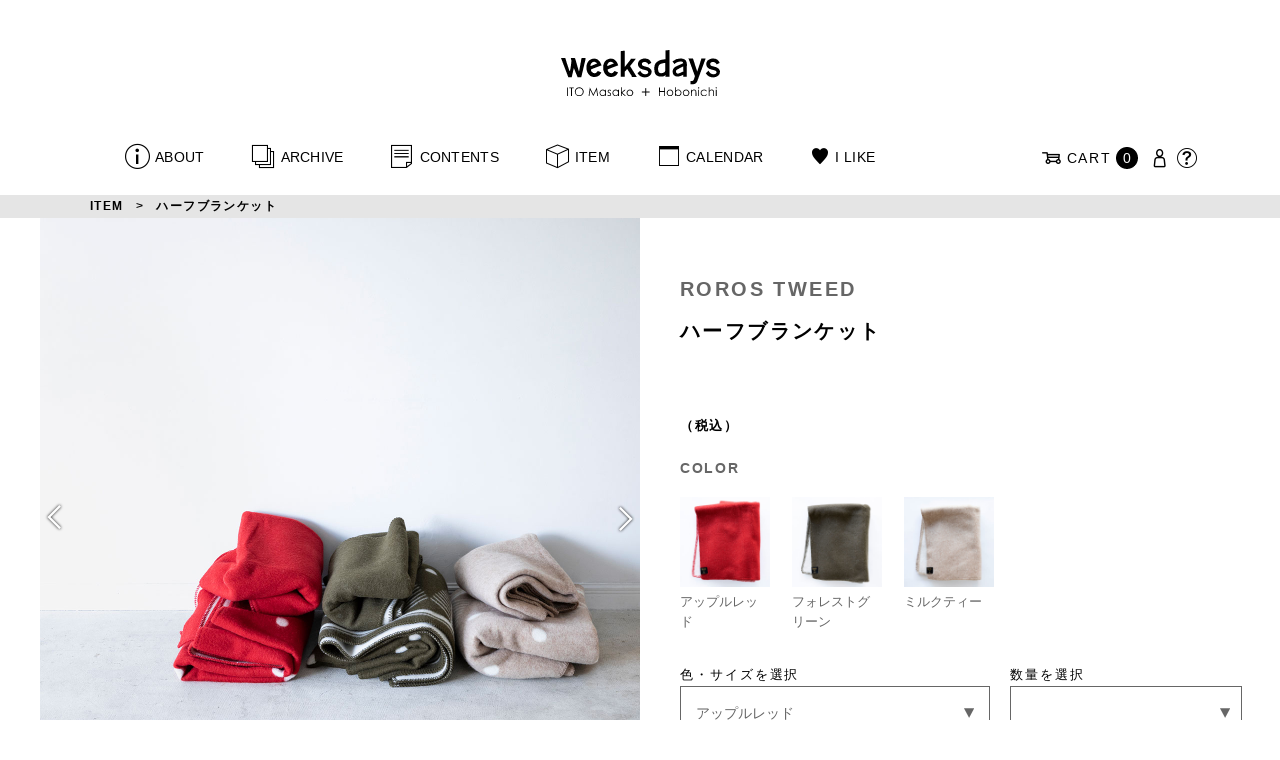

--- FILE ---
content_type: text/html; charset=UTF-8
request_url: https://www.1101.com/n/weeksdays/item/detail/12155?v=1
body_size: 7294
content:
<!DOCTYPE html>
<html lang="ja"
	itemscope 
	itemtype="http://schema.org/Article" 
	prefix="og: http://ogp.me/ns#" >
<head>
<meta charset="UTF-8">
<meta name="viewport" content="width=device-width, initial-scale=1">
<title>ハーフブランケット - ROROS TWEED - weeksdays</title>
		<script type="text/javascript">
		var ajaxurl = 'https://contents-manage.1101.com/n/weeksdays/wp-admin/admin-ajax.php';
		</script>
		
<!-- All in One SEO Pack 2.6.1 by Michael Torbert of Semper Fi Web Designob_start_detected [-1,-1] -->
<meta name="description"  content="今年新たに、たて135×よこ110cmの使いやすいサイズがくわわりました。無地なので、どんなインテリアにもさりげなく合うのもうれしい。「車の中に置いて、子供が寝てしまったらそっとかけてあげよう」と言ったのは、小さな子供がいるお母さん。家の中だけでなく、車の中や仕事場、ピクニックなど、あらゆる場面で活躍すること間違いなしです。" />

<link rel="canonical" href="https://www.1101.com/n/weeksdays/item/detail/12155" />
<meta property="og:title" content="ハーフブランケット - ROROS TWEED - weeksdays" />
<meta property="og:type" content="article" />
<meta property="og:url" content="https://www.1101.com/n/weeksdays/item/detail/12155" />
<meta property="og:image" content="https://www.1101.com/n/weeksdays/wp-content/uploads/2019/11/MG_4173_fb.jpg" />
<meta property="og:site_name" content="weeksdays" />
<meta property="fb:app_id" content="372204566174325" />
<meta property="og:description" content="今年新たに、たて135×よこ110cmの使いやすいサイズがくわわりました。無地なので、どんなインテリアにもさりげなく合うのもうれしい。「車の中に置いて、子供が寝てしまったらそっとかけてあげよう」と言ったのは、小さな子供がいるお母さん。家の中だけでなく、車の中や仕事場、ピクニックなど、あらゆる場面で活躍すること間違いなしです。" />
<meta property="article:published_time" content="2019-11-11T01:59:00Z" />
<meta property="article:modified_time" content="2023-12-06T02:44:02Z" />
<meta name="twitter:card" content="summary_large_image" />
<meta name="twitter:site" content="@1101complus" />
<meta name="twitter:title" content="ハーフブランケット - ROROS TWEED - weeksdays" />
<meta name="twitter:description" content="今年新たに、たて135×よこ110cmの使いやすいサイズがくわわりました。無地なので、どんなインテリアにもさりげなく合うのもうれしい。「車の中に置いて、子供が寝てしまったらそっとかけてあげよう」と言ったのは、小さな子供がいるお母さん。家の中だけでなく、車の中や仕事場、ピクニックなど、あらゆる場面で活躍すること間違いなしです。" />
<meta name="twitter:image" content="https://www.1101.com/n/weeksdays/wp-content/uploads/2019/11/MG_4173_fb.jpg" />
<meta itemprop="image" content="https://www.1101.com/n/weeksdays/wp-content/uploads/2019/11/MG_4173_fb.jpg" />
<!-- /all in one seo pack -->
<link rel='dns-prefetch' href='//s.w.org' />
<link rel='stylesheet' id='common-css-css'  href='https://www.1101.com/n/weeksdays/wp-content/themes/weeksdays/css/common.css?ver=2025082111' type='text/css' media='all' />
<link rel='stylesheet' id='icon-css-css'  href='https://www.1101.com/n/weeksdays/wp-content/themes/weeksdays/css/icon.css?ver=2025020122' type='text/css' media='all' />
<link rel='stylesheet' id='font-awesome-css'  href='https://www.1101.com/common/css/font-awesome.min.css' type='text/css' media='all' />
<link rel='stylesheet' id='detail-css-css'  href='https://www.1101.com/n/weeksdays/wp-content/themes/weeksdays/css/detail.css?ver=2024041703' type='text/css' media='all' />
<link rel='stylesheet' id='entry-css-css'  href='https://www.1101.com/n/weeksdays/wp-content/themes/weeksdays/css/entry.css?ver=2025050213' type='text/css' media='all' />
<link rel='prev' title='カシミヤリバーシブルノーカラーコート' href='https://www.1101.com/n/weeksdays/item/detail/12324' />
<link rel='next' title='ブランケット（ヴィンタースコッグ）' href='https://www.1101.com/n/weeksdays/item/detail/12154' />
<link rel='shortlink' href='https://www.1101.com/n/weeksdays/?p=12155' />
<!-- Google Tag Manager -->
<script>(function(w,d,s,l,i){w[l]=w[l]||[];w[l].push({'gtm.start':
new Date().getTime(),event:'gtm.js'});var f=d.getElementsByTagName(s)[0],
j=d.createElement(s),dl=l!='dataLayer'?'&l='+l:'';j.async=true;j.src=
'https://www.googletagmanager.com/gtm.js?id='+i+dl;f.parentNode.insertBefore(j,f);
})(window,document,'script','dataLayer','GTM-MPV974L');</script>
<!-- End Google Tag Manager -->
</head>
<body class="item-template-default single single-item postid-12155">
      <div class="head">
      <header class="header"><a class="spmenu" id="spmenu"><span></span><span></span><span></span></a><a class="logo-weeksdays" href="https://www.1101.com/n/weeksdays/"><img src="https://www.1101.com/n/weeksdays/wp-content/themes/weeksdays/img/logo_weeksdays.svg"></a></header>
      <nav class="nav nav__head">
   <ul class="nav nav__main" id="nav__main">
      <li><a class="wdicon wdicon-about" href="https://www.1101.com/n/weeksdays/about">ABOUT</a></li>
      <li><a class="wdicon wdicon-archive" href="https://www.1101.com/n/weeksdays/archive">ARCHIVE</a></li>
      <li><a class="wdicon wdicon-contents" href="https://www.1101.com/n/weeksdays/contents">CONTENTS</a></li>
      <li><a class="wdicon wdicon-item" href="https://www.1101.com/n/weeksdays/item?stock=1">ITEM</a></li>
      <li><a class="wdicon wdicon-calendar" href="https://www.1101.com/n/weeksdays/calendar">CALENDAR</a></li>
      <li><a class="wdicon wdicon-ilike-active" href="https://www.1101.com/n/weeksdays/ilike">I LIKE</a></li>
      <li><a class="wdicon wdicon-myaccount" href="https://www.1101.com/note/open">MY ACCOUNT</a></li>
      <li><a class="wdicon wdicon-help" href="http://help.1101.com/store/help/">HELP</a></li>
   </ul>
   <ul class="nav nav__sub">
      <li><a class="cart wdicon wdicon-cart" href="https://www.1101.com/store/cart/"><span class="carttxt">CART</span><span class="cartnum">0</span></a></li>
      <li><a class="wdicon wdicon-myaccount" href="https://www.1101.com/note/open"></a></li>
      <li><a class="wdicon wdicon-help" href="https://help.1101.com/store/help/"></a></li>
   </ul>
</nav>
              <nav class="breadcrumb"><ul class="breadcrumb__list"><li><a href="https://www.1101.com/n/weeksdays/item?stock=1">ITEM</a></li><li>ハーフブランケット</li></ul></nav>          </div>
  

<div class="container">
  <main class="detail" data-itemid="12155" data-vid="1" data-checkedimg="/n/weeksdays/wp-content/uploads/2019/11/MG_3362-400x400.jpg" data-liquor="">
    <article>
      <div class="detail__top">
        <div class="detail__contents">
          <div class="detail__slide">
            <div class="detail__slide-container swiper-container" data-default-slide-index="0" data-default-slide-vimeo="">
              <div class="slide swiper-wrapper">
                                                <div class="slide__img swiper-slide">
                                                      <img class="swiper-lazy" data-src="/n/weeksdays/wp-content/uploads/2019/11/MG_4110.jpg" width="600" alt="">
                  <div class="swiper-lazy-preloader"></div>
                                  </div>
                                <div class="slide__img swiper-slide">
                                                      <img class="swiper-lazy" data-src="/n/weeksdays/wp-content/uploads/2019/11/MG_4170.jpg" width="600" alt="">
                  <div class="swiper-lazy-preloader"></div>
                                  </div>
                                <div class="slide__img swiper-slide">
                                                      <img class="swiper-lazy" data-src="/n/weeksdays/wp-content/uploads/2019/11/MG_4168.jpg" width="600" alt="">
                  <div class="swiper-lazy-preloader"></div>
                                  </div>
                                <div class="slide__img swiper-slide">
                                                      <img class="swiper-lazy" data-src="/n/weeksdays/wp-content/uploads/2019/11/MG_4173.jpg" width="600" alt="">
                  <div class="swiper-lazy-preloader"></div>
                                  </div>
                                <div class="slide__img swiper-slide">
                                                      <img class="swiper-lazy" data-src="/n/weeksdays/wp-content/uploads/2019/11/MG_4175.jpg" width="600" alt="">
                  <div class="swiper-lazy-preloader"></div>
                                  </div>
                                <div class="slide__img swiper-slide">
                                                      <img class="swiper-lazy" data-src="/n/weeksdays/wp-content/uploads/2019/11/MG_3362.jpg" width="600" alt="">
                  <div class="swiper-lazy-preloader"></div>
                                  </div>
                                <div class="slide__img swiper-slide">
                                                      <img class="swiper-lazy" data-src="/n/weeksdays/wp-content/uploads/2019/11/MG_3361.jpg" width="600" alt="">
                  <div class="swiper-lazy-preloader"></div>
                                  </div>
                                <div class="slide__img swiper-slide">
                                                      <img class="swiper-lazy" data-src="/n/weeksdays/wp-content/uploads/2019/11/MG_3359.jpg" width="600" alt="">
                  <div class="swiper-lazy-preloader"></div>
                                  </div>
                              </div>
              <div class="slide__next wdicon wdicon-arrowdown"></div>
              <div class="slide__prev wdicon wdicon-arrowdown"></div>
            </div>
            <div class="slide__thumbs">
              <ul class="slide__list">
                                                <li data-id="0"><picture><source srcset="/n/weeksdays/wp-content/uploads/2019/11/MG_4110-400x400.jpg"><img src="" width="102" alt=""></picture></li>
                                <li data-id="1"><picture><source srcset="/n/weeksdays/wp-content/uploads/2019/11/MG_4170-400x400.jpg"><img src="" width="102" alt=""></picture></li>
                                <li data-id="2"><picture><source srcset="/n/weeksdays/wp-content/uploads/2019/11/MG_4168-400x400.jpg"><img src="" width="102" alt=""></picture></li>
                                <li data-id="3"><picture><source srcset="/n/weeksdays/wp-content/uploads/2019/11/MG_4173-400x400.jpg"><img src="" width="102" alt=""></picture></li>
                                <li data-id="4"><picture><source srcset="/n/weeksdays/wp-content/uploads/2019/11/MG_4175-400x400.jpg"><img src="" width="102" alt=""></picture></li>
                                <li data-id="5"><picture><source srcset="/n/weeksdays/wp-content/uploads/2019/11/MG_3362-400x400.jpg"><img src="" width="102" alt=""></picture></li>
                                <li data-id="6"><picture><source srcset="/n/weeksdays/wp-content/uploads/2019/11/MG_3361-400x400.jpg"><img src="" width="102" alt=""></picture></li>
                                <li data-id="7"><picture><source srcset="/n/weeksdays/wp-content/uploads/2019/11/MG_3359-400x400.jpg"><img src="" width="102" alt=""></picture></li>
                              </ul>
            </div>
          </div>
          
<div class="detail__info detail__info-right">
        <h2 class="detail__brandname">ROROS TWEED</h2>
        <h1 class="detail__itemname">ハーフブランケット</h1>
    <h2 class="detail__value"></h2>
            <div class="color">
      <h2 class="color__ttl">COLOR</h2>
      <ul class="color__list">
                <li class="color__list__item" data-id="5" data-stock-id="WEEKSDAY571XX">
          <div class="color__list__img"><img src="/n/weeksdays/wp-content/uploads/2019/11/MG_3362-400x400.jpg" width="85" alt=""></div><span class="color__list__name">アップルレッド</span>
        </li>
                <li class="color__list__item" data-id="6" data-stock-id="WEEKSDAY572XX">
          <div class="color__list__img"><img src="/n/weeksdays/wp-content/uploads/2019/11/MG_3361-400x400.jpg" width="85" alt=""></div><span class="color__list__name">フォレストグリーン</span>
        </li>
                <li class="color__list__item" data-id="7" data-stock-id="WEEKSDAY573XX">
          <div class="color__list__img"><img src="/n/weeksdays/wp-content/uploads/2019/11/MG_3359-400x400.jpg" width="85" alt=""></div><span class="color__list__name">ミルクティー</span>
        </li>
              </ul>
    </div>
                <div id="resaleinfo"></div>            <div class="detail__select">
      <div>
        <label class="detail__select__ttl" for="select_id">色・サイズを選択</label>
        <select id="select_id" data-code="132" data-default-id="WEEKSDAY571XX">
                                        <option value="WEEKSDAY571XX" data-vid="1" data-ilikeimg="/n/weeksdays/wp-content/uploads/2019/11/MG_3362-400x400.jpg">アップルレッド</option>
                                                    <option value="WEEKSDAY572XX" data-vid="2" data-ilikeimg="/n/weeksdays/wp-content/uploads/2019/11/MG_3361-400x400.jpg">フォレストグリーン</option>
                                                    <option value="WEEKSDAY573XX" data-vid="3" data-ilikeimg="/n/weeksdays/wp-content/uploads/2019/11/MG_3359-400x400.jpg">ミルクティー</option>
                                </select>
      </div>
      <div>
        <label class="detail__select__ttl" for="select_num">数量を選択</label>
        <select id="select_num"></select>
      </div>
    </div>
    <div class="detail__btns">
      <button class="btn btn__addcart"><span class="wdicon wdicon-cart">カートに入れる</span></button>
      <button class="btn btn__ilike"><span class="wdicon wdicon-ilike">I LIKE</span></button>
    </div>
        <div class="detail__share">
    <a class="detail__share__item wdicon wdicon-twitter" href="https://twitter.com/intent/tweet?text=ハーフブランケット - weeksdays&url=https://www.1101.com/n/weeksdays/item/detail/12155&hashtags=weeksdays"></a>
    <a class="detail__share__item wdicon wdicon-facebook" href="https://www.facebook.com/share.php?u=https://www.1101.com/n/weeksdays/item/detail/12155"></a>
</div>
            <div class="detail__comment fit-mobile">
        <p><p>今年新たに、たて135×よこ110cmの<br />
使いやすいサイズがくわわりました。</p>
<p>無地なので、どんなインテリアにも<br />
さりげなく合うのもうれしい。</p>
<p>「車の中に置いて、子供が寝てしまったら<br />
そっとかけてあげよう」<br />
と言ったのは、<br />
小さな子供がいるお母さん。<br />
家の中だけでなく、車の中や仕事場、<br />
ピクニックなど、あらゆる場面で<br />
活躍すること間違いなしです。</p>
</p>
          <p class="detail__comment__signature">（伊藤まさこ）</p>
        </div>
        <div class="detail__text fit-mobile"><p>ロロスツイードの本国、ノルウェーでは<br />
こどもたちが使うサイズとしてつくられたという<br />
ハーフブランケット。<br />
そのため、絵柄もこども向けのものが多いのだそうですが、<br />
「weeksdays」ではブランケットと同じ色の<br />
無地をえらびました。<br />
アップルレッドはちょっとだけえんじがかったはっきりした赤。<br />
フォレストグリーンは、オリーブグリーンに近い、落ち着いた色。<br />
ミルクティーはまさしく、<br />
濃く淹れた紅茶とミルクをまぜた、あの色です。</p>
<p>家のなかでひざかけとして、<br />
またシングルサイズより持ち歩きやすいので、<br />
ピクニックや車の中でも活躍します。<br />
上質な天然ウールは、汚れが付きにくいので、<br />
アウトドアにもおすすめですよ。</p>
<p>このブランケットがつくられている<br />
ノルウェー中部のロロス村は、<br />
海抜600メートル、冬はマイナス40度にもなるという<br />
世界遺産としても知られる小さな村。</p>
<p>無農薬の牧草で育つ羊の新毛（ニューウール）をつかい、<br />
北欧で唯一、国内で紡績（糸づくり）をしている<br />
関連会社のラウマ社とともに、<br />
染織、機織りまでの製品化の工程を<br />
グループ内で一貫しておこなっています。</p>
<p>ロロス村はもともと銅鉱山の町として<br />
17世紀から300年間、栄えてきました。<br />
そんななか、18世紀に、鉱山管理者のヒョルト氏が、<br />
まずしかった村の人々のための基金を設立。<br />
それをもとでに、村人たちは<br />
ウールなどの手織りの仕事をはじめます。<br />
それが伝統的に受け継がれてゆき、<br />
個人宅での手織り仕事をグループ化して、<br />
まとまった販売所をもうけるというかたちで、<br />
1938年にロロスツイード社が誕生します。<br />
そして1952年には織機を使っての工場生産を開始。<br />
そうして現在のような、世界的に評価される<br />
ロロスツイードがつくられるようになりました。</p>
<p>原毛は「ノルウェージャン・ホワイトシープ」から。<br />
無農薬の牧草を食べて育った<br />
健康な羊たちから、春に刈り取った毛をつかいます。<br />
この羊毛のいいところは、<br />
水に強く、かつ、繊維の回復力が高いこと、<br />
そして柔らかさも兼ね備えていることです。<br />
織り上げた生地は、お風呂くらいの温度のお湯で洗浄、<br />
乾燥ののちスチームとブラッシングを繰り返して、<br />
ふんわりと起毛させることで、<br />
ほどよいボリューム感がありながら、弾力性にとみ、<br />
防寒・保温性ばつぐんのツイードがうまれます。</p>
</div>
  
</div>
        </div>
      </div>
      <div class="detail__bottom">
        <div class="detail__contents">
                    <div class="detail__info">
                          <h4>色</h4>
<p>アップルレッド、フォレストグリーン、ミルクティー</p>
                          <h4>素材</h4>
<p>毛100%</p>
                          <h4>サイズ</h4>
<p>約100×135cm</p>
                          <h4>重さ</h4>
<p>約800g</p>
                          <h4>生産国</h4>
<p>生地：ノルウェー</p>
                      </div>
                                        <div class="detail__info detail__info-right">
                          <h2>知っておいてほしいこと</h2>
<ul>
        <li class="fit-mobile"><p>・石油系溶剤による、<br />
弱洗いのドライクリーニングが可能です。</p>
</li>
        <li class="fit-mobile"><p>・お使いのデバイスによって、<br />
表示される色味は、微妙に異なります。<br />
そのため、じっさいにお手元に届いたとき、<br />
お手持ちのデバイスでご覧になっていたときの印象と<br />
少しちがった色味に見える場合があります。</p>
</li>
        <li class="fit-mobile"><p>・2023年10月より価格を改定いたしました。</p>
</li>
    </ul>
                          <h4>スタッフクレジット</h4>
<p>写真｜有賀傑<br />
スタイリスト｜伊藤まさこ</p>
                      </div>
                  </div>
      </div>
    </article>
  </main>
  
<aside class="items">
   <h2 class="items__ttl">CONTENTS</h2>
   <div class="items-contents">
     <ul class="items__list items__list-col3">
                <li class="">
        <a href="https://www.1101.com/n/weeksdays/contents/12047"><span class="items__list__img " style="background-image: url(/n/weeksdays/wp-content/uploads/2019/11/COLUMN_03-800x420.jpg)"></span>
<div class="tag tag-contents">COLUMN</div><span class="items__list__name fit-mobile">冬の愉しみ</span>
<span class="items__list__author fit-mobile">明知直子</span><span class="items__list__date">2019-11-13</span>
</a>
    </li>
                <li class="">
        <a href="https://www.1101.com/n/weeksdays/contents/12046"><span class="items__list__img " style="background-image: url(/n/weeksdays/wp-content/uploads/2019/11/COLUMN_02-800x420.jpg)"></span>
<div class="tag tag-contents">COLUMN</div><span class="items__list__name fit-mobile">ストーブの上はいつも。</span>
<span class="items__list__author fit-mobile">なかしましほ</span><span class="items__list__date">2019-11-12</span>
</a>
    </li>
                <li class="">
        <a href="https://www.1101.com/n/weeksdays/contents/12045"><span class="items__list__img " style="background-image: url(/n/weeksdays/wp-content/uploads/2019/11/COLUMN_01-1-800x420.jpg)"></span>
<div class="tag tag-contents">COLUMN</div><span class="items__list__name fit-mobile">阿寒湖の冬。</span>
<span class="items__list__author fit-mobile">新井文彦</span><span class="items__list__date">2019-11-10</span>
</a>
    </li>
                <li class="items__list__item-lookbook">
        <a href="https://www.1101.com/n/weeksdays/contents/12044"><span class="items__list__img " style="background-image: url(/n/weeksdays/wp-content/uploads/2019/11/MG_4168_fb-800x420.jpg)"></span>
<div class="tag tag-contents">LOOKBOOK</div><span class="items__list__name fit-mobile">ROROS TWEEDの<br />
ブランケットと湯たんぽ</span>
<span class="items__list__date">2019-11-09</span>
</a>
    </li>
                <li class="">
        <a href="https://www.1101.com/n/weeksdays/contents/12043"><span class="items__list__img " style="background-image: url(/n/weeksdays/wp-content/uploads/2019/11/MG_4056_fb-1-800x420.jpg)"></span>
<div class="tag tag-contents">ESSAY</div><span class="items__list__name fit-mobile">ことしの冬支度。</span>
<span class="items__list__date">2019-11-08</span>
</a>
    </li>
            </ul>
   </div>
</aside>
<aside class="items">
   <h2 class="items__ttl">RECOMMEND</h2>
   <div class="items-recommend">
     <ul class="items__list items__list-col4">
                <li class="">
        <a href="https://www.1101.com/n/weeksdays/item/detail/12156?v=1"><img src="https://www.1101.com/img/resize/510x999/n/weeksdays/wp-content/uploads/2019/11/MG_3099.jpg" width="255" alt="">
<span class="items__list__name">湯たんぽ<br />
アップルレッド</span>
  <span class="items__list__value">¥12,100</span>
</a>
    </li>
                <li class="">
        <a href="https://www.1101.com/n/weeksdays/item/detail/12156?v=2"><img src="https://www.1101.com/img/resize/510x999/n/weeksdays/wp-content/uploads/2019/11/MG_3100.jpg" width="255" alt="">
<span class="items__list__name">湯たんぽ<br />
フォレストグリーン</span>
  <span class="items__list__value">¥12,100</span>
</a>
    </li>
                <li class="">
        <a href="https://www.1101.com/n/weeksdays/item/detail/12156?v=3"><img src="https://www.1101.com/img/resize/510x999/n/weeksdays/wp-content/uploads/2019/11/MG_3356.jpg" width="255" alt="">
<span class="items__list__name">湯たんぽ<br />
ミルクティー</span>
  <span class="items__list__value">¥12,100</span>
</a>
    </li>
                <li class="">
        <a href="https://www.1101.com/n/weeksdays/item/detail/12154?v=1"><img src="https://www.1101.com/img/resize/510x999/n/weeksdays/wp-content/uploads/2019/11/MG_3108.jpg" width="255" alt="">
<span class="items__list__name">ブランケット（ヴィンタースコッグ）<br />
アップルレッド</span>
  <span class="items__list__value">¥42,900</span>
</a>
    </li>
                <li class="">
        <a href="https://www.1101.com/n/weeksdays/item/detail/12154?v=2"><img src="https://www.1101.com/img/resize/510x999/n/weeksdays/wp-content/uploads/2019/11/MG_3106.jpg" width="255" alt="">
<span class="items__list__name">ブランケット（ヴィンタースコッグ）<br />
フォレストグリーン</span>
  <span class="items__list__value">¥42,900</span>
</a>
    </li>
                <li class="">
        <a href="https://www.1101.com/n/weeksdays/item/detail/12154?v=3"><img src="https://www.1101.com/img/resize/510x999/n/weeksdays/wp-content/uploads/2019/11/MG_3364.jpg" width="255" alt="">
<span class="items__list__name">ブランケット（ヴィンタースコッグ）<br />
ミルクティー</span>
  <span class="items__list__value">¥42,900</span>
</a>
    </li>
            </ul>
   </div>
</aside>
  <aside class="items">
  <div class="items-checked">
    <h2 class="items__ttl">CHECKED ITEMS</h2>
    <ul class="items__list items__list-checked"></ul>
  </div>
</aside>

    
      <footer class="footer">
        <div class="totop"><a class="wdicon wdicon-totop totop__icon" href="#pagetop"></a></div>
        <nav class="nav__foot">
          <ul class="nav__foot__list">
            <li class="instagram"><a class="wdicon wdicon-instagram" href="https://www.instagram.com/weeksdays_official/">instagram</a></li>
            <li class="share"><span>SHARE</span>
            <ul>
              <li class="twitter"><a class="wdicon wdicon-twitter" href="https://twitter.com/intent/tweet?text=weeksdays%EF%BC%88%E3%82%A6%E3%82%A3%E3%83%BC%E3%82%AF%E3%82%B9%E3%83%87%E3%82%A4%E3%82%BA%EF%BC%89%E3%81%AF%E3%80%81%E3%82%B9%E3%82%BF%E3%82%A4%E3%83%AA%E3%82%B9%E3%83%88%E3%81%AE%E4%BC%8A%E8%97%A4%E3%81%BE%E3%81%95%E3%81%93%E3%81%95%E3%82%93%E3%81%8C%E3%83%97%E3%83%AD%E3%83%87%E3%83%A5%E3%83%BC%E3%82%B9%E3%81%99%E3%82%8B%E3%80%8C%E3%81%BB%E3%81%BC%E6%97%A5%E3%80%8D%E5%86%85%E3%81%AE%E3%81%8A%E5%BA%97%E3%80%82%E8%A1%A3%E9%A3%9F%E4%BD%8F%E3%82%92%E4%B8%AD%E5%BF%83%E3%81%AB%E3%80%81%E3%81%93%E3%81%93%E3%81%A7%E3%81%97%E3%81%8B%E6%89%8B%E3%81%AB%E5%85%A5%E3%82%89%E3%81%AA%E3%81%84%E3%80%81%E6%AF%8E%E6%97%A5%E3%82%92%E3%81%94%E3%81%8D%E3%81%92%E3%82%93%E3%81%AB%E9%81%8E%E3%81%94%E3%81%99%E3%81%9F%E3%82%81%E3%81%AE%E3%81%82%E3%82%89%E3%82%86%E3%82%8B%E3%82%82%E3%81%AE%E3%81%8C%E3%81%AA%E3%82%89%E3%81%B3%E3%81%BE%E3%81%99%E3%80%82&url=https://www.1101.com/n/weeksdays/&hashtags=weeksdays"></a></li>
              <li class="facebook"><a class="wdicon wdicon-facebook" href="https://www.facebook.com/share.php?u=https://www.1101.com/n/weeksdays/"></a></li>
            </ul>
            </li>
            <li class="mail"><a class="wdicon wdicon-mail" href="mailto:postman@1101.com?subject=weeksdays">MAIL</a></li>
            <li class="store"><a class="wdicon wdicon-store" href="http://www.1101.com/store/">HOBONICHI STORE</a></li>
            <li class="home"><a class="wdicon wdicon-hobonichi" href="http://www.1101.com/home.html">HOBONICHI HOME</a></li>
          </ul>
        </nav>
        <nav class="nav__links">
          <ul class="nav__links__list">
            <li><a href="http://www.1101.com/store/conditions_of_use.html">特定商取引法・古物営業法・酒税法に基づく表記</a></li>
            <li><a href="http://www.hobonichi.co.jp/ir/privacy.html">プライバシーポリシー</a></li>
            <li><a href="http://www.1101.com/store/sales_infomation.html">利用規約</a></li>
            <li><a href="http://www.hobonichi.co.jp/">運営会社について</a></li>
          </ul>
        </nav><small class="copyright">&copy; HOBONICHI</small>
      </footer>
    </div>
    <script type='text/javascript' src='https://www.1101.com/n/weeksdays/wp-content/themes/weeksdays/js/common.js?ver=2021070515'></script>
<script type='text/javascript' src='https://www.1101.com/common/js/sp4.js'></script>
<script type='text/javascript' src='https://www.1101.com/n/weeksdays/wp-content/themes/weeksdays/js/detail.js?ver=2023113011'></script>
    <script type='text/javascript' src='https://www.1101.com/home/js/global.js'></script>
    <script>
        FitToMobile.fitToMobile(document.getElementsByClassName('fit-mobile'), {breakType: 'kuten'});
    </script>
    <!-- Google Tag Manager (noscript) -->
    <noscript><iframe src="https://www.googletagmanager.com/ns.html?id=GTM-MPV974L" height="0" width="0" style="display:none;visibility:hidden"></iframe></noscript>
    <!-- End Google Tag Manager (noscript) -->
  </body>
</html>


--- FILE ---
content_type: text/css
request_url: https://www.1101.com/n/weeksdays/wp-content/themes/weeksdays/css/detail.css?ver=2024041703
body_size: 5755
content:
@charset "UTF-8";.swiper-container{margin-left:auto;margin-right:auto;position:relative;overflow:hidden;list-style:none;padding:0;z-index:1}.swiper-container-no-flexbox .swiper-slide{float:left}.swiper-container-vertical>.swiper-wrapper{-ms-flex-direction:column;flex-direction:column}.swiper-wrapper{position:relative;width:100%;height:100%;z-index:1;display:-ms-flexbox;display:flex;transition-property:transform;box-sizing:content-box}.swiper-container-android .swiper-slide,.swiper-wrapper{transform:translate3d(0,0,0)}.swiper-container-multirow>.swiper-wrapper{-ms-flex-wrap:wrap;flex-wrap:wrap}.swiper-container-free-mode>.swiper-wrapper{transition-timing-function:ease-out;margin:0 auto}.swiper-slide{-ms-flex-negative:0;flex-shrink:0;width:100%;height:100%;position:relative;transition-property:transform}.swiper-slide-invisible-blank{visibility:hidden}.swiper-container-autoheight,.swiper-container-autoheight .swiper-slide{height:auto}.swiper-container-autoheight .swiper-wrapper{-ms-flex-align:start;align-items:flex-start;transition-property:transform,height}.swiper-container-3d{perspective:1200px}.swiper-container-3d .swiper-wrapper,.swiper-container-3d .swiper-slide,.swiper-container-3d .swiper-slide-shadow-left,.swiper-container-3d .swiper-slide-shadow-right,.swiper-container-3d .swiper-slide-shadow-top,.swiper-container-3d .swiper-slide-shadow-bottom,.swiper-container-3d .swiper-cube-shadow{transform-style:preserve-3d}.swiper-container-3d .swiper-slide-shadow-left,.swiper-container-3d .swiper-slide-shadow-right,.swiper-container-3d .swiper-slide-shadow-top,.swiper-container-3d .swiper-slide-shadow-bottom{position:absolute;left:0;top:0;width:100%;height:100%;pointer-events:none;z-index:10}.swiper-container-3d .swiper-slide-shadow-left{background-image:linear-gradient(to left,rgba(0,0,0,.5),transparent)}.swiper-container-3d .swiper-slide-shadow-right{background-image:linear-gradient(to right,rgba(0,0,0,.5),transparent)}.swiper-container-3d .swiper-slide-shadow-top{background-image:linear-gradient(to top,rgba(0,0,0,.5),transparent)}.swiper-container-3d .swiper-slide-shadow-bottom{background-image:linear-gradient(to bottom,rgba(0,0,0,.5),transparent)}.swiper-container-wp8-horizontal,.swiper-container-wp8-horizontal>.swiper-wrapper{-ms-touch-action:pan-y;touch-action:pan-y}.swiper-container-wp8-vertical,.swiper-container-wp8-vertical>.swiper-wrapper{-ms-touch-action:pan-x;touch-action:pan-x}.swiper-button-prev,.swiper-button-next{position:absolute;top:50%;width:27px;height:44px;margin-top:-22px;z-index:10;cursor:pointer;background-size:27px 44px;background-position:center;background-repeat:no-repeat}.swiper-button-prev.swiper-button-disabled,.swiper-button-next.swiper-button-disabled{opacity:.35;cursor:auto;pointer-events:none}.swiper-button-prev,.swiper-container-rtl .swiper-button-next{background-image:url("data:image/svg+xml;charset=utf-8,%3Csvg%20xmlns%3D'http%3A%2F%2Fwww.w3.org%2F2000%2Fsvg'%20viewBox%3D'0%200%2027%2044'%3E%3Cpath%20d%3D'M0%2C22L22%2C0l2.1%2C2.1L4.2%2C22l19.9%2C19.9L22%2C44L0%2C22L0%2C22L0%2C22z'%20fill%3D'%23007aff'%2F%3E%3C%2Fsvg%3E");left:10px;right:auto}.swiper-button-next,.swiper-container-rtl .swiper-button-prev{background-image:url("data:image/svg+xml;charset=utf-8,%3Csvg%20xmlns%3D'http%3A%2F%2Fwww.w3.org%2F2000%2Fsvg'%20viewBox%3D'0%200%2027%2044'%3E%3Cpath%20d%3D'M27%2C22L27%2C22L5%2C44l-2.1-2.1L22.8%2C22L2.9%2C2.1L5%2C0L27%2C22L27%2C22z'%20fill%3D'%23007aff'%2F%3E%3C%2Fsvg%3E");right:10px;left:auto}.swiper-button-prev.swiper-button-white,.swiper-container-rtl .swiper-button-next.swiper-button-white{background-image:url("data:image/svg+xml;charset=utf-8,%3Csvg%20xmlns%3D'http%3A%2F%2Fwww.w3.org%2F2000%2Fsvg'%20viewBox%3D'0%200%2027%2044'%3E%3Cpath%20d%3D'M0%2C22L22%2C0l2.1%2C2.1L4.2%2C22l19.9%2C19.9L22%2C44L0%2C22L0%2C22L0%2C22z'%20fill%3D'%23ffffff'%2F%3E%3C%2Fsvg%3E")}.swiper-button-next.swiper-button-white,.swiper-container-rtl .swiper-button-prev.swiper-button-white{background-image:url("data:image/svg+xml;charset=utf-8,%3Csvg%20xmlns%3D'http%3A%2F%2Fwww.w3.org%2F2000%2Fsvg'%20viewBox%3D'0%200%2027%2044'%3E%3Cpath%20d%3D'M27%2C22L27%2C22L5%2C44l-2.1-2.1L22.8%2C22L2.9%2C2.1L5%2C0L27%2C22L27%2C22z'%20fill%3D'%23ffffff'%2F%3E%3C%2Fsvg%3E")}.swiper-button-prev.swiper-button-black,.swiper-container-rtl .swiper-button-next.swiper-button-black{background-image:url("data:image/svg+xml;charset=utf-8,%3Csvg%20xmlns%3D'http%3A%2F%2Fwww.w3.org%2F2000%2Fsvg'%20viewBox%3D'0%200%2027%2044'%3E%3Cpath%20d%3D'M0%2C22L22%2C0l2.1%2C2.1L4.2%2C22l19.9%2C19.9L22%2C44L0%2C22L0%2C22L0%2C22z'%20fill%3D'%23000000'%2F%3E%3C%2Fsvg%3E")}.swiper-button-next.swiper-button-black,.swiper-container-rtl .swiper-button-prev.swiper-button-black{background-image:url("data:image/svg+xml;charset=utf-8,%3Csvg%20xmlns%3D'http%3A%2F%2Fwww.w3.org%2F2000%2Fsvg'%20viewBox%3D'0%200%2027%2044'%3E%3Cpath%20d%3D'M27%2C22L27%2C22L5%2C44l-2.1-2.1L22.8%2C22L2.9%2C2.1L5%2C0L27%2C22L27%2C22z'%20fill%3D'%23000000'%2F%3E%3C%2Fsvg%3E")}.swiper-button-lock{display:none}.swiper-pagination{position:absolute;text-align:center;transition:300ms opacity;transform:translate3d(0,0,0);z-index:10}.swiper-pagination.swiper-pagination-hidden{opacity:0}.swiper-pagination-fraction,.swiper-pagination-custom,.swiper-container-horizontal>.swiper-pagination-bullets{bottom:10px;left:0;width:100%}.swiper-pagination-bullets-dynamic{overflow:hidden;font-size:0}.swiper-pagination-bullets-dynamic .swiper-pagination-bullet{-ms-transform:scale(.33);transform:scale(.33);position:relative}.swiper-pagination-bullets-dynamic .swiper-pagination-bullet-active{-ms-transform:scale(1);transform:scale(1)}.swiper-pagination-bullets-dynamic .swiper-pagination-bullet-active-main{-ms-transform:scale(1);transform:scale(1)}.swiper-pagination-bullets-dynamic .swiper-pagination-bullet-active-prev{-ms-transform:scale(.66);transform:scale(.66)}.swiper-pagination-bullets-dynamic .swiper-pagination-bullet-active-prev-prev{-ms-transform:scale(.33);transform:scale(.33)}.swiper-pagination-bullets-dynamic .swiper-pagination-bullet-active-next{-ms-transform:scale(.66);transform:scale(.66)}.swiper-pagination-bullets-dynamic .swiper-pagination-bullet-active-next-next{-ms-transform:scale(.33);transform:scale(.33)}.swiper-pagination-bullet{width:8px;height:8px;display:inline-block;border-radius:100%;background:#000;opacity:.2}button.swiper-pagination-bullet{border:none;margin:0;padding:0;box-shadow:none;-webkit-appearance:none;appearance:none}.swiper-pagination-clickable .swiper-pagination-bullet{cursor:pointer}.swiper-pagination-bullet-active{opacity:1;background:#007aff}.swiper-container-vertical>.swiper-pagination-bullets{right:10px;top:50%;transform:translate3d(0,-50%,0)}.swiper-container-vertical>.swiper-pagination-bullets .swiper-pagination-bullet{margin:6px 0;display:block}.swiper-container-vertical>.swiper-pagination-bullets.swiper-pagination-bullets-dynamic{top:50%;-ms-transform:translateY(-50%);transform:translateY(-50%);width:8px}.swiper-container-vertical>.swiper-pagination-bullets.swiper-pagination-bullets-dynamic .swiper-pagination-bullet{display:inline-block;transition:200ms transform,200ms top}.swiper-container-horizontal>.swiper-pagination-bullets .swiper-pagination-bullet{margin:0 4px}.swiper-container-horizontal>.swiper-pagination-bullets.swiper-pagination-bullets-dynamic{left:50%;-ms-transform:translateX(-50%);transform:translateX(-50%);white-space:nowrap}.swiper-container-horizontal>.swiper-pagination-bullets.swiper-pagination-bullets-dynamic .swiper-pagination-bullet{transition:200ms transform,200ms left}.swiper-container-horizontal.swiper-container-rtl>.swiper-pagination-bullets-dynamic .swiper-pagination-bullet{transition:200ms transform,200ms right}.swiper-pagination-progressbar{background:rgba(0,0,0,.25);position:absolute}.swiper-pagination-progressbar .swiper-pagination-progressbar-fill{background:#007aff;position:absolute;left:0;top:0;width:100%;height:100%;-ms-transform:scale(0);transform:scale(0);-ms-transform-origin:left top;transform-origin:left top}.swiper-container-rtl .swiper-pagination-progressbar .swiper-pagination-progressbar-fill{-ms-transform-origin:right top;transform-origin:right top}.swiper-container-horizontal>.swiper-pagination-progressbar,.swiper-container-vertical>.swiper-pagination-progressbar.swiper-pagination-progressbar-opposite{width:100%;height:4px;left:0;top:0}.swiper-container-vertical>.swiper-pagination-progressbar,.swiper-container-horizontal>.swiper-pagination-progressbar.swiper-pagination-progressbar-opposite{width:4px;height:100%;left:0;top:0}.swiper-pagination-white .swiper-pagination-bullet-active{background:#fff}.swiper-pagination-progressbar.swiper-pagination-white{background:rgba(255,255,255,.25)}.swiper-pagination-progressbar.swiper-pagination-white .swiper-pagination-progressbar-fill{background:#fff}.swiper-pagination-black .swiper-pagination-bullet-active{background:#000}.swiper-pagination-progressbar.swiper-pagination-black{background:rgba(0,0,0,.25)}.swiper-pagination-progressbar.swiper-pagination-black .swiper-pagination-progressbar-fill{background:#000}.swiper-pagination-lock{display:none}.swiper-scrollbar{border-radius:10px;position:relative;-ms-touch-action:none;background:rgba(0,0,0,.1)}.swiper-container-horizontal>.swiper-scrollbar{position:absolute;left:1%;bottom:3px;z-index:50;height:5px;width:98%}.swiper-container-vertical>.swiper-scrollbar{position:absolute;right:3px;top:1%;z-index:50;width:5px;height:98%}.swiper-scrollbar-drag{height:100%;width:100%;position:relative;background:rgba(0,0,0,.5);border-radius:10px;left:0;top:0}.swiper-scrollbar-cursor-drag{cursor:move}.swiper-scrollbar-lock{display:none}.swiper-zoom-container{width:100%;height:100%;display:-ms-flexbox;display:flex;-ms-flex-pack:center;justify-content:center;-ms-flex-align:center;align-items:center;text-align:center}.swiper-zoom-container>img,.swiper-zoom-container>svg,.swiper-zoom-container>canvas{max-width:100%;max-height:100%;object-fit:contain}.swiper-slide-zoomed{cursor:move}.swiper-lazy-preloader{width:42px;height:42px;position:absolute;left:50%;top:50%;margin-left:-21px;margin-top:-21px;z-index:10;-ms-transform-origin:50%;transform-origin:50%;animation:swiper-preloader-spin 1s steps(12,end) infinite}.swiper-lazy-preloader:after{display:block;content:'';width:100%;height:100%;background-image:url("data:image/svg+xml;charset=utf-8,%3Csvg%20viewBox%3D'0%200%20120%20120'%20xmlns%3D'http%3A%2F%2Fwww.w3.org%2F2000%2Fsvg'%20xmlns%3Axlink%3D'http%3A%2F%2Fwww.w3.org%2F1999%2Fxlink'%3E%3Cdefs%3E%3Cline%20id%3D'l'%20x1%3D'60'%20x2%3D'60'%20y1%3D'7'%20y2%3D'27'%20stroke%3D'%236c6c6c'%20stroke-width%3D'11'%20stroke-linecap%3D'round'%2F%3E%3C%2Fdefs%3E%3Cg%3E%3Cuse%20xlink%3Ahref%3D'%23l'%20opacity%3D'.27'%2F%3E%3Cuse%20xlink%3Ahref%3D'%23l'%20opacity%3D'.27'%20transform%3D'rotate(30%2060%2C60)'%2F%3E%3Cuse%20xlink%3Ahref%3D'%23l'%20opacity%3D'.27'%20transform%3D'rotate(60%2060%2C60)'%2F%3E%3Cuse%20xlink%3Ahref%3D'%23l'%20opacity%3D'.27'%20transform%3D'rotate(90%2060%2C60)'%2F%3E%3Cuse%20xlink%3Ahref%3D'%23l'%20opacity%3D'.27'%20transform%3D'rotate(120%2060%2C60)'%2F%3E%3Cuse%20xlink%3Ahref%3D'%23l'%20opacity%3D'.27'%20transform%3D'rotate(150%2060%2C60)'%2F%3E%3Cuse%20xlink%3Ahref%3D'%23l'%20opacity%3D'.37'%20transform%3D'rotate(180%2060%2C60)'%2F%3E%3Cuse%20xlink%3Ahref%3D'%23l'%20opacity%3D'.46'%20transform%3D'rotate(210%2060%2C60)'%2F%3E%3Cuse%20xlink%3Ahref%3D'%23l'%20opacity%3D'.56'%20transform%3D'rotate(240%2060%2C60)'%2F%3E%3Cuse%20xlink%3Ahref%3D'%23l'%20opacity%3D'.66'%20transform%3D'rotate(270%2060%2C60)'%2F%3E%3Cuse%20xlink%3Ahref%3D'%23l'%20opacity%3D'.75'%20transform%3D'rotate(300%2060%2C60)'%2F%3E%3Cuse%20xlink%3Ahref%3D'%23l'%20opacity%3D'.85'%20transform%3D'rotate(330%2060%2C60)'%2F%3E%3C%2Fg%3E%3C%2Fsvg%3E");background-position:50%;background-size:100%;background-repeat:no-repeat}.swiper-lazy-preloader-white:after{background-image:url("data:image/svg+xml;charset=utf-8,%3Csvg%20viewBox%3D'0%200%20120%20120'%20xmlns%3D'http%3A%2F%2Fwww.w3.org%2F2000%2Fsvg'%20xmlns%3Axlink%3D'http%3A%2F%2Fwww.w3.org%2F1999%2Fxlink'%3E%3Cdefs%3E%3Cline%20id%3D'l'%20x1%3D'60'%20x2%3D'60'%20y1%3D'7'%20y2%3D'27'%20stroke%3D'%23fff'%20stroke-width%3D'11'%20stroke-linecap%3D'round'%2F%3E%3C%2Fdefs%3E%3Cg%3E%3Cuse%20xlink%3Ahref%3D'%23l'%20opacity%3D'.27'%2F%3E%3Cuse%20xlink%3Ahref%3D'%23l'%20opacity%3D'.27'%20transform%3D'rotate(30%2060%2C60)'%2F%3E%3Cuse%20xlink%3Ahref%3D'%23l'%20opacity%3D'.27'%20transform%3D'rotate(60%2060%2C60)'%2F%3E%3Cuse%20xlink%3Ahref%3D'%23l'%20opacity%3D'.27'%20transform%3D'rotate(90%2060%2C60)'%2F%3E%3Cuse%20xlink%3Ahref%3D'%23l'%20opacity%3D'.27'%20transform%3D'rotate(120%2060%2C60)'%2F%3E%3Cuse%20xlink%3Ahref%3D'%23l'%20opacity%3D'.27'%20transform%3D'rotate(150%2060%2C60)'%2F%3E%3Cuse%20xlink%3Ahref%3D'%23l'%20opacity%3D'.37'%20transform%3D'rotate(180%2060%2C60)'%2F%3E%3Cuse%20xlink%3Ahref%3D'%23l'%20opacity%3D'.46'%20transform%3D'rotate(210%2060%2C60)'%2F%3E%3Cuse%20xlink%3Ahref%3D'%23l'%20opacity%3D'.56'%20transform%3D'rotate(240%2060%2C60)'%2F%3E%3Cuse%20xlink%3Ahref%3D'%23l'%20opacity%3D'.66'%20transform%3D'rotate(270%2060%2C60)'%2F%3E%3Cuse%20xlink%3Ahref%3D'%23l'%20opacity%3D'.75'%20transform%3D'rotate(300%2060%2C60)'%2F%3E%3Cuse%20xlink%3Ahref%3D'%23l'%20opacity%3D'.85'%20transform%3D'rotate(330%2060%2C60)'%2F%3E%3C%2Fg%3E%3C%2Fsvg%3E")}@keyframes swiper-preloader-spin{100%{transform:rotate(360deg)}}.swiper-container .swiper-notification{position:absolute;left:0;top:0;pointer-events:none;opacity:0;z-index:-1000}.swiper-container-fade.swiper-container-free-mode .swiper-slide{transition-timing-function:ease-out}.swiper-container-fade .swiper-slide{pointer-events:none;transition-property:opacity}.swiper-container-fade .swiper-slide .swiper-slide{pointer-events:none}.swiper-container-fade .swiper-slide-active,.swiper-container-fade .swiper-slide-active .swiper-slide-active{pointer-events:auto}.swiper-container-cube{overflow:visible}.swiper-container-cube .swiper-slide{pointer-events:none;-webkit-backface-visibility:hidden;backface-visibility:hidden;z-index:1;visibility:hidden;-ms-transform-origin:0 0;transform-origin:0 0;width:100%;height:100%}.swiper-container-cube .swiper-slide .swiper-slide{pointer-events:none}.swiper-container-cube.swiper-container-rtl .swiper-slide{-ms-transform-origin:100% 0;transform-origin:100% 0}.swiper-container-cube .swiper-slide-active,.swiper-container-cube .swiper-slide-active .swiper-slide-active{pointer-events:auto}.swiper-container-cube .swiper-slide-active,.swiper-container-cube .swiper-slide-next,.swiper-container-cube .swiper-slide-prev,.swiper-container-cube .swiper-slide-next+.swiper-slide{pointer-events:auto;visibility:visible}.swiper-container-cube .swiper-slide-shadow-top,.swiper-container-cube .swiper-slide-shadow-bottom,.swiper-container-cube .swiper-slide-shadow-left,.swiper-container-cube .swiper-slide-shadow-right{z-index:0;-webkit-backface-visibility:hidden;backface-visibility:hidden}.swiper-container-cube .swiper-cube-shadow{position:absolute;left:0;bottom:0;width:100%;height:100%;background:#000;opacity:.6;filter:url('data:image/svg+xml;charset=utf-8,<svg xmlns="http://www.w3.org/2000/svg"><filter id="filter"><feGaussianBlur stdDeviation="50" /></filter></svg>#filter');filter:blur(50px);z-index:0}.swiper-container-flip{overflow:visible}.swiper-container-flip .swiper-slide{pointer-events:none;-webkit-backface-visibility:hidden;backface-visibility:hidden;z-index:1}.swiper-container-flip .swiper-slide .swiper-slide{pointer-events:none}.swiper-container-flip .swiper-slide-active,.swiper-container-flip .swiper-slide-active .swiper-slide-active{pointer-events:auto}.swiper-container-flip .swiper-slide-shadow-top,.swiper-container-flip .swiper-slide-shadow-bottom,.swiper-container-flip .swiper-slide-shadow-left,.swiper-container-flip .swiper-slide-shadow-right{z-index:0;-webkit-backface-visibility:hidden;backface-visibility:hidden}.swiper-container-coverflow .swiper-wrapper{-ms-perspective:1200px}/*! Lity - v2.4.1 - 2020-04-26
* http://sorgalla.com/lity/
* Copyright (c) 2015-2020 Jan Sorgalla; Licensed MIT */.lity{z-index:9990;position:fixed;top:0;right:0;bottom:0;left:0;white-space:nowrap;background:#0b0b0b;background:rgba(0,0,0,.9);outline:none!important;opacity:0;transition:opacity .3s ease}.lity.lity-opened{opacity:1}.lity.lity-closed{opacity:0}.lity *{box-sizing:border-box}.lity-wrap{z-index:9990;position:fixed;top:0;right:0;bottom:0;left:0;text-align:center;outline:none!important}.lity-wrap:before{content:'';display:inline-block;height:100%;vertical-align:middle;margin-right:-.25em}.lity-loader{z-index:9991;color:#fff;position:absolute;top:50%;margin-top:-.8em;width:100%;text-align:center;font-size:14px;font-family:Arial,Helvetica,sans-serif;opacity:0;transition:opacity .3s ease}.lity-loading .lity-loader{opacity:1}.lity-container{z-index:9992;position:relative;text-align:left;vertical-align:middle;display:inline-block;white-space:normal;max-width:100%;max-height:100%;outline:none!important}.lity-content{z-index:9993;width:100%;-ms-transform:scale(1);transform:scale(1);transition:transform .3s ease}.lity-loading .lity-content,.lity-closed .lity-content{-ms-transform:scale(.8);transform:scale(.8)}.lity-content:after{content:'';position:absolute;left:0;top:0;bottom:0;display:block;right:0;width:auto;height:auto;z-index:-1;box-shadow:0 0 8px rgba(0,0,0,.6)}.lity-close{z-index:9994;width:35px;height:35px;position:fixed;right:0;top:0;-webkit-appearance:none;cursor:pointer;text-decoration:none;text-align:center;padding:0;color:#fff;font-style:normal;font-size:35px;font-family:Arial,Baskerville,monospace;line-height:35px;text-shadow:0 1px 2px rgba(0,0,0,.6);border:0;background:none;outline:none;box-shadow:none}.lity-close::-moz-focus-inner{border:0;padding:0}.lity-close:hover,.lity-close:focus,.lity-close:active,.lity-close:visited{text-decoration:none;text-align:center;padding:0;color:#fff;font-style:normal;font-size:35px;font-family:Arial,Baskerville,monospace;line-height:35px;text-shadow:0 1px 2px rgba(0,0,0,.6);border:0;background:none;outline:none;box-shadow:none}.lity-close:active{top:1px}.lity-image img{max-width:100%;display:block;line-height:0;border:0}.lity-iframe .lity-container,.lity-youtube .lity-container,.lity-vimeo .lity-container,.lity-facebookvideo .lity-container,.lity-googlemaps .lity-container{width:100%;max-width:964px}.lity-iframe-container{width:100%;height:0;padding-top:56.25%;overflow:auto;pointer-events:auto;transform:translateZ(0);-webkit-overflow-scrolling:touch}.lity-iframe-container iframe{position:absolute;display:block;top:0;left:0;width:100%;height:100%;box-shadow:0 0 8px rgba(0,0,0,.6);background:#000}.lity-hide{display:none}@keyframes show{0%{opacity:0}100%{opacity:1}}@keyframes hide{0%{opacity:1}100%{opacity:0}}.detail #movie__icon{vertical-align:middle;height:100%;background-size:cover;background-position:center;aspect-ratio:1/1}.detail__top{background-color:#fff}.detail__bottom{background-color:#f2f2f2}.detail__bottom li{padding-left:1em;text-indent:-1em}.detail__contents{width:95%;max-width:1200px;margin:0 auto;display:-ms-flexbox;display:flex}.detail__slide{width:50%;padding-bottom:50px}.detail__slide__container{position:relative}.detail__slide .slide__img{width:100%;height:100%}.detail__slide .slide__img img{width:100%}.detail__slide .slide__img .movie{position:relative;width:100%;height:100%}.detail__slide .slide__img iframe{width:100%;height:100%;z-index:0;position:absolute;left:0;top:0}.detail__slide .slide__img iframe .player{width:100%!important;height:100%!important}.detail__slide .slide__list{width:100%;display:-ms-flexbox;display:flex;-ms-flex-wrap:wrap;flex-wrap:wrap;-ms-flex-pack:start;justify-content:flex-start;padding-top:24px}.detail__slide .slide__list li{width:18%;margin:0 1.2% 18px;cursor:pointer}.detail__slide .slide__list li img{width:100%}.detail__slide .slide__list li:first-child{margin-left:0}.detail__slide .slide__list li:nth-child(5n){margin-right:0}.detail__slide .slide__list li:nth-child(5n+1){margin-left:0}.detail__slide .slide__list li:hover{opacity:.7}.detail__slide .slide__next,.detail__slide .slide__prev{position:absolute;top:calc(50% - 1.5rem);z-index:1000;cursor:pointer}.detail__slide .slide__next:hover,.detail__slide .slide__prev:hover{opacity:.7}.detail__slide .slide__next{right:0}.detail__slide .slide__next:before{-ms-transform:rotate(-90deg);transform:rotate(-90deg);color:#fff;font-size:3rem;text-shadow:0 0 3px #000}.detail__slide .slide__prev{left:0}.detail__slide .slide__prev:before{-ms-transform:rotate(90deg);transform:rotate(90deg);color:#fff;font-size:3rem;text-shadow:0 0 3px #000}.detail__slide .slide .swiper-lazy-preloader{margin-top:calc(50% - 32px);margin-left:-21px}.detail__info{width:50%;padding-top:55px;padding-bottom:55px}.detail__info-right{padding-left:40px}.detail__info p,.detail__info li,.detail__info span{font-size:1.3rem}.detail__info p{margin-bottom:1em}.detail__info p.liquor__attention__txt{font-size:1.3rem;color:#5f7db1}.detail__info h2{color:#666;font-weight:700;margin-bottom:10px;font-size:2rem}.detail__info h2.liquor__attention__ttl{font-size:1.8rem;color:#5f7db1}.detail__info h2.detail__brandname{font-weight:700;color:#666;margin-bottom:10px}.detail__info h2.detail__brandname .tag{margin-left:1em}.detail__info h2.detail__value{color:#000;display:inline-block;margin-bottom:18px;font-family:Century Gothic,Futura,"游ゴシック",YuGothic,Yu Gothic,"ヒラギノ角ゴ ProN W3",Hiragino Kaku Gothic ProN,"メイリオ",Meiryo,sans-serif;font-size:2rem}.detail__info h2.color__ttl{color:#666;font-size:1.4rem;font-weight:700;font-family:"游ゴシック",YuGothic,Yu Gothic,"ヒラギノ角ゴ ProN W3",Hiragino Kaku Gothic ProN,"メイリオ",Meiryo,sans-serif;margin-bottom:18px}.detail__info h3{font-size:1.6rem;color:#666;font-weight:700;margin-bottom:10px}.detail__info h3:before{content:"";width:10px;height:13px;background-color:#666;display:inline-block;margin-right:10px;vertical-align:middle;position:relative;top:-1px}.detail__info h4{color:#666;font-weight:700;margin-bottom:5px;font-size:1.4rem}.detail__info ul{margin-bottom:1em}.detail__info ul li{margin-bottom:1em}.detail__info .btn__addcart{width:55%;margin-right:4%;pointer-events:none}.detail__info .btn__addcart span{font-size:1.6rem!important}.detail__info .btn__addcart:hover{background-color:#e5e5e5}.detail__info .btn__addcart:hover span{color:#4d4d4d}.detail__info .btn__addcart.active{pointer-events:auto}.detail__info .btn__addcart.active:hover{background-color:#000}.detail__info .btn__addcart.active:hover span{color:#fff}.detail__info .btn__ilike{width:41%}.detail__info .lottery{margin-bottom:2em}.detail__info .lottery h2,.detail__info .lottery h3,.detail__info .lottery h4{color:#5f7db1}.detail__info .lottery h2:before,.detail__info .lottery h3:before,.detail__info .lottery h4:before{content:none}.detail__itemname{font-size:2rem;font-weight:700;margin-bottom:60px}.detail__itemname .kana{font-size:1.6rem;font-weight:700}.detail .attention{font-size:1.5rem;margin-bottom:18px;font-family:Century Gothic,Futura,"游ゴシック",YuGothic,Yu Gothic,"ヒラギノ角ゴ ProN W3",Hiragino Kaku Gothic ProN,"メイリオ",Meiryo,sans-serif}.detail__text{margin-top:3em}.detail__text p{margin-bottom:1em;font-size:1.5rem;line-height:1.5;font-weight:400}.detail__text img{width:auto;height:auto;max-width:100%;max-height:100%}.detail__comment{border-top:1px solid #999;border-bottom:1px solid #999;padding:2em 0;margin-top:3em}.detail__comment p{font-size:1.5rem;line-height:1.5;font-weight:400}.detail__comment p.detail__comment__signature{text-align:right;margin-bottom:0}.detail__select{display:-ms-flexbox;display:flex;-ms-flex-align:end;align-items:flex-end}.detail__select>div:nth-child(1){width:55%;margin-right:4%}.detail__select>div:nth-child(2){width:41%}.detail__select #select_id{width:calc(100% - 30px)}.detail__select #select_num{width:calc(100% - 30px)}.detail__select__ttl{font-size:1.3rem;color:#000}.detail__select.disabled{opacity:0;height:0}.detail__select.disabled select{pointer-events:none}.detail__btns{padding-top:15px;display:-ms-flexbox;display:flex}.detail__btns.disabled{opacity:0;height:0}.detail__btns.disabled button{pointer-events:none}.detail__share{padding-top:15px}.detail__share__item{font-size:4rem;color:#000;margin:0 12px 0 0}.detail__share__item.wdicon-twitter:hover{color:#1da1f2}.detail__share__item.wdicon-facebook:hover{color:#3b5998}.color__list{display:-ms-flexbox;display:flex;-ms-flex-wrap:wrap;flex-wrap:wrap;margin-bottom:18px;-ms-flex-pack:start;justify-content:flex-start}.color__list li{width:16%;margin:0 2% 10px;cursor:pointer}.color__list li:first-child{margin-left:0}.color__list li:nth-child(5n){margin-right:0}.color__list li:nth-child(5n+1){margin-left:0}.color__list li img{width:100%}.color__list li:hover p,.color__list li:hover div{opacity:.7}.color__list__img{margin-bottom:5px}.color__list__name{font-size:1.2rem;color:#666;letter-spacing:0}.notice p{margin-bottom:2em}.size__img{width:100%;margin-bottom:50px}.size__img img{width:100%;border:1px solid #ccc}.size__model__list{display:-ms-flexbox;display:flex;width:95%;-ms-flex-wrap:wrap;flex-wrap:wrap}.size__model__list li{width:23%;margin-right:2%;position:relative;padding-left:0;text-indent:0;margin-bottom:15px}.size__model__list li:before{position:absolute;right:5px;top:calc(100% - 60px);font-size:2.6rem;color:#666;pointer-events:none}.size__model__list li a:hover{opacity:.7}.size__model__list li img{width:100%;border:1px solid #ccc}.size__model__list li span{display:block;text-align:center;color:#666;padding:5px 0;text-overflow:ellipsis;overflow:hidden;white-space:nowrap}.size__model__item__info{text-align:center;padding:10px 0}@media screen and (max-width:640px){.detail__top{background-color:#fff}.detail__bottom{background-color:#f2f2f2}.detail__bottom li{padding-left:1em;text-indent:-1em}.detail__contents{width:100%;max-width:100%;margin:0 auto;display:-ms-flexbox;display:flex;-ms-flex-wrap:wrap;flex-wrap:wrap}.detail__slide{width:100%;padding-bottom:0}.detail__slide .swiper-pagination{width:100%;padding:3px 0}.detail__slide .swiper-pagination .swiper-pagination-bullet{margin:0 3px;background-color:#b2b2b2}.detail__slide .swiper-pagination .swiper-pagination-bullet-active{background-color:#333}.detail__slide__container{position:relative}.detail__slide .slide__img img{width:100%}.detail__slide .slide__img iframe{width:100%;height:100%;z-index:0;position:absolute;left:0;top:0}.detail__slide .slide__img iframe .player{width:100%!important;height:100%!important}.detail__slide .slide__thumbs{position:relative;width:100%;white-space:nowrap;overflow-x:scroll;-webkit-overflow-scrolling:touch;height:15vw;margin:24px 0}.detail__slide .slide__list{display:block;padding:0}.detail__slide .slide__list li{width:15vw;height:100%;margin:0 1.2vw;display:inline-block}.detail__slide .slide__list li img{width:100%}.detail__slide .slide__list li:first-child{margin-left:1.2vw}.detail__slide .slide__list li:nth-child(5n){margin-right:1.2vw}.detail__slide .slide__list li:nth-child(5n+1){margin-left:1.2vw}.detail__info{width:90.625%;max-width:100%;padding-top:20px;padding-bottom:20px;margin:0 auto}.detail__info-right{padding-left:0}.detail__info p,.detail__info li,.detail__info span{font-size:1.3rem}.detail__info p{margin-bottom:1em}.detail__info ul{margin-bottom:1em}.detail__info h2.detail__brandname{font-weight:700;color:#666;margin-bottom:10px}.detail__info h2.detail__brandname .tag{margin-left:1em}.detail__info h2.detail__value{margin-bottom:18px;font-family:Century Gothic,Futura,"游ゴシック",YuGothic,Yu Gothic,"ヒラギノ角ゴ ProN W3",Hiragino Kaku Gothic ProN,"メイリオ",Meiryo,sans-serif}.detail__info h2.detail__ttl{color:#666;font-size:1.4rem;font-weight:700;font-family:"游ゴシック",YuGothic,Yu Gothic,"ヒラギノ角ゴ ProN W3",Hiragino Kaku Gothic ProN,"メイリオ",Meiryo,sans-serif;margin-bottom:18px}.detail__info .btn__addcart{width:100%;margin-right:4%;margin-bottom:14px}.detail__info .btn__ilike{width:100%}.detail__itemname{font-size:2rem;font-weight:700;margin-bottom:20px}.detail .attention{font-size:1.5rem;margin-bottom:18px}.detail__text p{margin-bottom:1em;font-size:1.5rem;line-height:1.5;font-weight:400}.detail__text img{width:100%;height:auto}.detail__comment p{font-size:1.5rem;line-height:1.5;font-weight:400}.detail__comment p.detail__comment__signature{text-align:right;margin-bottom:0}.detail__select{display:-ms-flexbox;display:flex;-ms-flex-direction:column;flex-direction:column}.detail__select>div:nth-child(1){width:100%;margin-right:0}.detail__select>div:nth-child(2){width:100%}.detail__select #select_id{width:calc(100% - 30px);margin-bottom:18px;padding-right:10px}.detail__select #select_num{width:calc(100% - 30px)}.detail__select__ttl{font-size:1.3rem;color:#000}.detail__btns{padding-top:18px;display:-ms-flexbox;display:flex;-ms-flex-direction:column;flex-direction:column}.detail__share{padding-top:15px;text-align:center}.detail__share__item{font-size:4.6rem;color:#000;margin:0 10px}.detail__share__item a:hover{opacity:.7}.color__list{display:-ms-flexbox;display:flex;-ms-flex-wrap:wrap;flex-wrap:wrap;margin-bottom:18px;-ms-flex-pack:start;justify-content:flex-start}.color__list li{width:22%;margin:0 2% 10px}.color__list li:first-child{margin-left:0}.color__list li:nth-child(5n){margin-right:2%}.color__list li:nth-child(5n+1){margin-left:2%}.color__list li:nth-child(4n){margin-right:0}.color__list li:nth-child(4n+1){margin-left:0}.color__list li img{width:100%}.color__list li a:hover p,.color__list li a:hover div{opacity:.7}.color__list__img{margin-bottom:5px}.color__list__name{font-size:1.2rem;color:#666;letter-spacing:0}.size__img{width:100%}.size__img img{width:100%;border:1px solid #ccc}.size__model__list{display:-ms-flexbox;display:flex;width:95%;-ms-flex-wrap:wrap;flex-wrap:wrap}.size__model__list li{width:23%;margin-right:2%;position:relative;padding-left:0;text-indent:0;margin-bottom:15px}.size__model__list li:before{position:absolute;right:5px;font-size:2.6rem;color:#666}.size__model__list li a:hover{opacity:.7}.size__model__list li img{width:100%;border:1px solid #ccc}}.lity{background-color:rgba(235,235,235,.9)}.lity-content:after{box-shadow:none}.lity-close,.lity-close:hover{width:60px;height:60px;color:#666;font-size:60px;text-shadow:none}.lity-close:hover{color:#999}@media screen and (max-width:640px){.lity-content{width:80%;margin:0 auto}}

--- FILE ---
content_type: image/svg+xml
request_url: https://www.1101.com/n/weeksdays/wp-content/themes/weeksdays/img/lookbook.svg
body_size: 608
content:
<svg xmlns="http://www.w3.org/2000/svg" viewBox="0 0 430.32 58.84"><defs><style>.cls-1{fill:#fff;}</style></defs><title>lookbook</title><g id="レイヤー_2" data-name="レイヤー 2"><g id="レイヤー_1-2" data-name="レイヤー 1"><path class="cls-1" d="M7.66,1.41H18.24L11.82,47.8H29.21L28,57.43H0Z"/><path class="cls-1" d="M67.56,0q11.55,0,19,7.43t7.5,18.85a32.7,32.7,0,0,1-4.44,16.51,31,31,0,0,1-11.8,11.9,33.9,33.9,0,0,1-16.93,4.15q-12,0-19.1-7.08T34.7,33.1a32.55,32.55,0,0,1,8.53-22.59Q52.76,0,67.56,0Zm-.38,9.94a21.32,21.32,0,0,0-11,2.91,21.74,21.74,0,0,0-8,8.38,23,23,0,0,0-3,11.3,17.07,17.07,0,0,0,4.23,11.69Q53.59,49,61.51,49A21.1,21.1,0,0,0,77.1,42.54a21.5,21.5,0,0,0,6.42-15.73q0-7.65-4.51-12.26A15.83,15.83,0,0,0,67.18,9.94Z"/><path class="cls-1" d="M131.51,0q11.55,0,19.05,7.43t7.5,18.85a32.7,32.7,0,0,1-4.44,16.51,31,31,0,0,1-11.81,11.9,33.84,33.84,0,0,1-16.92,4.15q-12,0-19.1-7.08T98.64,33.1a32.55,32.55,0,0,1,8.54-22.59Q116.69,0,131.51,0Zm-.38,9.94a21.38,21.38,0,0,0-11,2.91,21.78,21.78,0,0,0-8,8.38,23,23,0,0,0-3,11.3,17.07,17.07,0,0,0,4.23,11.69q4.23,4.8,12.15,4.8a21.12,21.12,0,0,0,15.59-6.48,21.5,21.5,0,0,0,6.42-15.73q0-7.65-4.51-12.26A15.83,15.83,0,0,0,131.13,9.94Z"/><path class="cls-1" d="M169.94,1.41H180.5l-2.62,18.85L195.75,1.41h13.06L184.39,27l19.29,30.42H191.92L176.17,32.6l-3.44,24.83H162.29Z"/><path class="cls-1" d="M221.28,1.41H230q7.93,0,11.79,1.71A14.23,14.23,0,0,1,248,8.46a14,14,0,0,1,2.36,7.8,13.78,13.78,0,0,1-1.67,6.61,14.4,14.4,0,0,1-4.82,5.2q7.52,5.22,7.52,13.86a15.64,15.64,0,0,1-8.27,13.73q-3.49,1.77-10.13,1.77H213.62Zm4.3,46.08,6.31.23q4.76,0,6.91-1.86A6.39,6.39,0,0,0,241,40.75a7.14,7.14,0,0,0-4.91-6.85c-1.49-.51-4.33-.78-8.54-.8Zm3.21-23.84h1.88A17.15,17.15,0,0,0,236.4,23,5.58,5.58,0,0,0,239,20.68,7.06,7.06,0,0,0,240,16.87a5.88,5.88,0,0,0-.94-3.35,4.58,4.58,0,0,0-2.45-1.9,24,24,0,0,0-6.15-.5Z"/><path class="cls-1" d="M290.64,0q11.53,0,19,7.43t7.5,18.85a32.7,32.7,0,0,1-4.44,16.51,31,31,0,0,1-11.8,11.9A33.87,33.87,0,0,1,284,58.84q-12,0-19.1-7.08T257.77,33.1a32.55,32.55,0,0,1,8.53-22.59Q275.82,0,290.64,0Zm-.39,9.94a21.32,21.32,0,0,0-11,2.91,21.74,21.74,0,0,0-8,8.38,23,23,0,0,0-3.05,11.3,17.07,17.07,0,0,0,4.23,11.69q4.23,4.8,12.15,4.8a21.14,21.14,0,0,0,15.6-6.48,21.53,21.53,0,0,0,6.41-15.73q0-7.65-4.51-12.26A15.83,15.83,0,0,0,290.25,9.94Z"/><path class="cls-1" d="M354.58,0q11.55,0,19.05,7.43t7.5,18.85a32.7,32.7,0,0,1-4.44,16.51,31,31,0,0,1-11.8,11.9A33.9,33.9,0,0,1,348,58.84q-12,0-19.1-7.08T321.72,33.1a32.55,32.55,0,0,1,8.53-22.59Q339.76,0,354.58,0Zm-.38,9.94a21.32,21.32,0,0,0-11,2.91,21.74,21.74,0,0,0-8,8.38,23,23,0,0,0-3.05,11.3,17.07,17.07,0,0,0,4.23,11.69q4.23,4.8,12.15,4.8a21.12,21.12,0,0,0,15.59-6.48,21.5,21.5,0,0,0,6.42-15.73q0-7.65-4.51-12.26A15.83,15.83,0,0,0,354.2,9.94Z"/><path class="cls-1" d="M391.45,1.41H402L399.4,20.26,417.27,1.41h13.05L405.9,27l19.29,30.42H413.43L397.68,32.6l-3.44,24.83H383.8Z"/></g></g></svg>